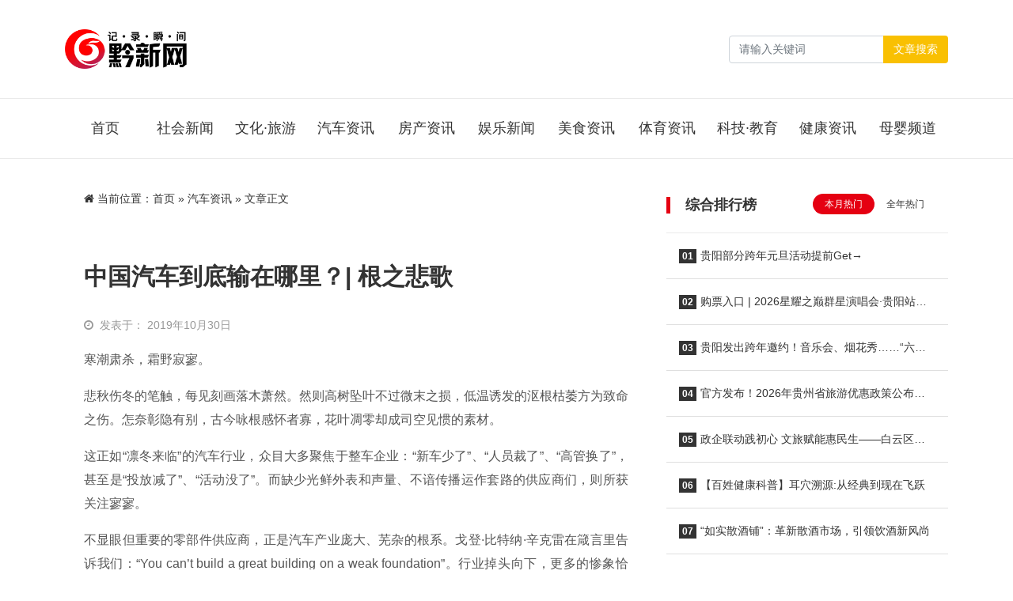

--- FILE ---
content_type: text/html; charset=UTF-8
request_url: https://www.qianxinnet.com/qichezixun/12642.html
body_size: 18876
content:
<html class="no-js">

<head>
    <title>中国汽车到底输在哪里？| 根之悲歌 &#8211; 黔新网</title>
    <meta charset="UTF-8">
    <meta http-equiv="X-UA-Compatible" content="IE=edge">
    <meta name="robots" content="index,follow">
    <meta name="viewport" content="width=device-width, user-scalable=no, minimum-scale=1.0, maximum-scale=1.0">
    <meta name="format-detection" content="telphone=no, email=no">
    <link rel="shortcut icon" href="https://www.qianxinnet.com/wp-content/uploads/2022/09/2022091614514323.jpg" type="image/x-icon">    <meta name='robots' content='max-image-preview:large' />
<meta name="keywords" content="汽车资讯" /><link rel='dns-prefetch' href='//cdn.staticfile.org' />
<meta name="description" content="寒潮肃杀，霜野寂寥。

悲秋伤冬的笔触，每见刻画落木萧然。然则高树坠叶不过微末之损，低温诱发的沤根枯萎方为致命之伤。..." /><link rel='stylesheet' id='awesome-css'  href='https://cdn.staticfile.org/font-awesome/4.7.0/css/font-awesome.min.css?ver=2.0.8.5' type='text/css' media='all' />
<link rel='stylesheet' id='bootstrap-css'  href='https://cdn.staticfile.org/twitter-bootstrap/5.1.1/css/bootstrap.min.css?ver=2.0.8.5' type='text/css' media='all' />
<link rel='stylesheet' id='animate-css'  href='https://cdn.staticfile.org/animate.css/3.7.2/animate.min.css?ver=2.0.8.5' type='text/css' media='all' />
<link rel='stylesheet' id='style-ui-css'  href='https://www.qianxinnet.com/wp-content/themes/3ethemeFramework/style.css?ver=2.0.8.5' type='text/css' media='all' />
<link rel="canonical" href="https://www.qianxinnet.com/qichezixun/12642.html" />
<style type="text/css">.top-bar{background-color:#333;}#footer{background-color:#000000;}#footer{color:#ffffff;}#footer a{color:#ffffff!important;}#footer a:hover{color:#dc3545!important;}body{background-color:#ffffff;}a{color:#333!important;}a:hover{color:#e50012!important;}#navbarSupportedContent .active a,#navbarSupportedContent a{color:#333!important;}#navbarSupportedContent .active a,#navbarSupportedContent a:hover{color:#e50012!important;}</style>    <script type='text/javascript' src='https://www.qianxinnet.com/wp-content/themes/3ethemeFramework/static/js/jquery.min.js?ver=2.0.8.5' id='jquery-js'></script>
        <style>
    :root{ --theme-color: #e50012; }
     .shadow-sm { box-shadow: none!important; }      .diy-radius{ border-radius: 6px!important; }      .div-radius{ border-radius: 6px!important; }     </style>
    <!-- 自定义属性 -->
    <style>
  .home-cat-post {background: #f9f9f9;border-top: 3px solid #fdd000;position: relative;}
  .daohang2{border-bottom: 1px solid #eaeaea;}
  .home-cat-post:before {
    border-top: 3px solid #eb3c39;
    width: 100px;
    height: 3px;
    content: " ";
    display: block;
    position: absolute;
    left: 0;
        top: -3px;
}
  .home-cat-post h2.one-title:before{ display: none;}
  #slide_all,.news-zixun{padding-left:0!important;padding-right:0!important;}
</style></head>

<body>
            <!-- 风格二 -->
        <header id="header-style-1" class="mb-3 mb-md-4 shadow-sm bg-b">
                    <div class="nav-bar py-3">
                <div class="container">
                    <nav class="navbar navbar-expand-lg navbar-light p-0 py-md-3">
                        <a class="navbar-brand " href="/">
                                                            <img class="logo" src="https://www.qianxinnet.com/wp-content/uploads/2022/09/2022091613004243.png" style="height:50px">
                                                    </a>
                        <button class="navbar-toggler me-2" type="button" data-bs-toggle="offcanvas" data-bs-target="#offcanvasWithBothOptions" aria-controls="offcanvasWithBothOptions">
                            <span class="navbar-toggler-icon"></span>
                        </button>
                                                <form role="search" id="searchform" method="get" action="/" class="form-inline my-2 my-lg-0 nav-form ms-auto d-none d-sm-block">
                            <div class="input-group">
                                <input class="form-control mr-sm-2" name="s" id="s" type="search" placeholder="请输入关键词" aria-label="Search">
                                <button class="btn btn-outline-secondary my-2 my-sm-0" style="border: 1px solid transparent;background:#f9c002;color:#ffffff;" type="submit" value="Search">文章搜索</button>
                            </div>
                        </form>
                                            </nav>
                </div>
            </div>
            <div class="daohang2 d-none d-sm-block">
                <div class="container">
                    <header class="d-flex justify-content-center py-3" id="navbarSupportedContent">
                        <ul class="nav nav-pills">
                            <li id="menu-item-17" class="nav-item menu-item-17"><a href="/" class="nav-link text-truncate">首页</a></li>
<li id="menu-item-14" class="nav-item menu-item-14"><a href="https://www.qianxinnet.com/shehuixinwen" class="nav-link text-truncate">社会新闻</a></li>
<li id="menu-item-10" class="nav-item menu-item-10"><a href="https://www.qianxinnet.com/wenhualvyou" class="nav-link text-truncate">文化·旅游</a></li>
<li id="menu-item-11" class="nav-item current-post-ancestor dropdown current-post-parent menu-item-11"><a href="https://www.qianxinnet.com/qichezixun" class="nav-link text-truncate">汽车资讯</a></li>
<li id="menu-item-9" class="nav-item menu-item-9"><a href="https://www.qianxinnet.com/fangchanzixun" class="nav-link text-truncate">房产资讯</a></li>
<li id="menu-item-8" class="nav-item menu-item-8"><a href="https://www.qianxinnet.com/yulexinwen" class="nav-link text-truncate">娱乐新闻</a></li>
<li id="menu-item-16" class="nav-item menu-item-16"><a href="https://www.qianxinnet.com/meishizixun" class="nav-link text-truncate">美食资讯</a></li>
<li id="menu-item-7" class="nav-item menu-item-7"><a href="https://www.qianxinnet.com/tiyuzixun" class="nav-link text-truncate">体育资讯</a></li>
<li id="menu-item-15" class="nav-item menu-item-15"><a href="https://www.qianxinnet.com/kejijiaoyu" class="nav-link text-truncate">科技·教育</a></li>
<li id="menu-item-12" class="nav-item menu-item-12"><a href="https://www.qianxinnet.com/jiankangzixun" class="nav-link text-truncate">健康资讯</a></li>
<li id="menu-item-13" class="nav-item menu-item-13"><a href="https://www.qianxinnet.com/muyingzixun" class="nav-link text-truncate">母婴频道</a></li>
                        </ul>
                    </header>
                </div>
            </div>
        </header>
        <!-- 手机导航 -->
    <div class="offcanvas offcanvas-end offcanvas_style_b" data-bs-scroll="true" tabindex="-1" id="offcanvasWithBothOptions" aria-labelledby="offcanvasWithBothOptionsLabel">
        <div class="offcanvas-header">
            <h5 class="offcanvas-title text-right" id="offcanvasWithBothOptionsLabel"></h5>
            <button type="button" class="btn-close text-reset" data-bs-dismiss="offcanvas" aria-label="Close"><i class="fa fa-times" aria-hidden="true"></i></button>
        </div>
        <div class="offcanvas-body">
            <ul class="offcanvas-navbar">
                <!--导航结构输出-->
                <li class="nav-item menu-item-17"><a href="/" class="nav-link text-truncate">首页</a></li>
<li class="nav-item menu-item-14"><a href="https://www.qianxinnet.com/shehuixinwen" class="nav-link text-truncate">社会新闻</a></li>
<li class="nav-item menu-item-10"><a href="https://www.qianxinnet.com/wenhualvyou" class="nav-link text-truncate">文化·旅游</a></li>
<li class="nav-item current-post-ancestor dropdown current-post-parent menu-item-11"><a href="https://www.qianxinnet.com/qichezixun" class="nav-link text-truncate">汽车资讯</a></li>
<li class="nav-item menu-item-9"><a href="https://www.qianxinnet.com/fangchanzixun" class="nav-link text-truncate">房产资讯</a></li>
<li class="nav-item menu-item-8"><a href="https://www.qianxinnet.com/yulexinwen" class="nav-link text-truncate">娱乐新闻</a></li>
<li class="nav-item menu-item-16"><a href="https://www.qianxinnet.com/meishizixun" class="nav-link text-truncate">美食资讯</a></li>
<li class="nav-item menu-item-7"><a href="https://www.qianxinnet.com/tiyuzixun" class="nav-link text-truncate">体育资讯</a></li>
<li class="nav-item menu-item-15"><a href="https://www.qianxinnet.com/kejijiaoyu" class="nav-link text-truncate">科技·教育</a></li>
<li class="nav-item menu-item-12"><a href="https://www.qianxinnet.com/jiankangzixun" class="nav-link text-truncate">健康资讯</a></li>
<li class="nav-item menu-item-13"><a href="https://www.qianxinnet.com/muyingzixun" class="nav-link text-truncate">母婴频道</a></li>
                <!--end-->
            </ul>
        </div>
    </div><div class="container mb-3 mb-md-4">
    <div class="row">
                    <div class="col-md-8">
                <div class="bg-b shadow-sm div-radius px-4 py-3 mb-4 d-none d-sm-block">
                    <nav aria-label="breadcrumb"><i class="fa fa-home"></i> 当前位置：<span><a href="https://www.qianxinnet.com">首页</a></span> &raquo; <span><a href="https://www.qianxinnet.com/qichezixun" rel="category tag">汽车资讯</a></span><span> &raquo; 文章正文</span></nav>                </div>
                <div class="bg-b shadow-sm div-radius content p-3 p-md-4 " id="content">
                    <h1>
                        中国汽车到底输在哪里？| 根之悲歌                    </h1>
                    <div class="other hidden py-2 py-md-3">
                                                    <div class="time me-4 float-start">
                            <i class="me-2 fa fa-clock-o"></i>发表于：
                            2019年10月30日                            </div>
                                                                            <div class="float-end">
                                                </div>
                    </div>
                    <p>寒潮肃杀，霜野寂寥。</p>
<p>悲秋伤冬的笔触，每见刻画落木萧然。然则高树坠叶不过微末之损，低温诱发的沤根枯萎方为致命之伤。怎奈彰隐有别，古今咏根感怀者寡，花叶凋零却成司空见惯的素材。</p>
<p>这正如“凛冬来临”的汽车行业，众目大多聚焦于整车企业：“新车少了”、“人员裁了”、“高管换了”，甚至是“投放减了”、“活动没了”。而缺少光鲜外表和声量、不谙传播运作套路的供应商们，则所获关注寥寥。</p>
<p>不显眼但重要的零部件供应商，正是汽车产业庞大、芜杂的根系。戈登·比特纳·辛克雷在箴言里告诉我们：“You can’t build a great building on a weak foundation”。行业掉头向下，更多的惨象恰恰发生在这一环节，而要进行深刻剖析更绕不过那错综的产业链条。</p>
<p class="ql-align-center"><img src="https://www.qianxinnet.com/wp-content/uploads/2019/10/2019103008162748.jpeg" /></p>
<p>于是，与其不知厌倦地重复“落花流水春去也”、“无边落木萧萧下”，倒不如仔细倾听一段根之悲歌，感受大地的脉搏，以及探寻产业在迷雾中挣扎觅途的线索。</p>
<p><strong>切肤之痛，无声之悲</strong></p>
<p>常熟沿江开发区通港路88号，滨江国际大厦。</p>
<p>“看来它们就这么消失了。”当我和同事走出常熟经济技术开发区（简称“经开区”）总部，无数疑窦和猜测最后凝结成为这么干瘪的一句。</p>
<p>在进行产业调研时，我们踏入了一个诡异的场景：对比一楼那张被公司名称填满的企业分布表，某些楼层的空旷寂静出人意料。</p>
<p>譬如第5层原本应该分布着观致汽车、威仕科大衡金属材料、普氏电机、依多科汽车材料、海旭新材料和高鸟精密机械等“一整多零”数家公司，然而这一层所有的大门紧闭，无人出入，并且公司铭牌也多半被剥离。只剩下515室门前的“业务一部”、508室门前的“董事长办公室”几个残破字样，无声地追述着曾经的职能，却再也折射不出往日的荣光。</p>
<p>“那里其实也是类似商铺啦，企业们去租个位置，到期了自然就走了。像以前5楼有个滨诚化工贸易，后来就搬去了富华路15号国际物流园。515有过一个迪比卡（编者注：迪比卡汽车零部件有限公司）。”经过各种打听和致电，终于有一位知情人士对我们解释。不过他很快话锋一转：“但是按你说的几乎全部都空了，那肯定是有问题的。总不能同时到期吧，估计有些真的是撤掉或者倒闭了。”</p>
<p class="ql-align-center"><img src="https://www.qianxinnet.com/wp-content/uploads/2019/10/2019103008162789.jpeg" /></p>
<p>常熟汽车制造产业集群有二，其一为经开区，其二为高新区。对比围绕丰田等日系车企、有产业链但无整车产能的高新区，经开区主要还是奇瑞合资公司为核心，包括观致和奇瑞捷豹路虎，通过整车产能带动产业链发展。基于这两家车企发生了什么，配套供应商们“失踪”并不难理解。但倘若亲眼目睹，还是免不了嗟叹震撼。</p>
<p>“主机厂开始萎缩，可能几年内还只是关系到涨跌；但项目的增减，对一众供应商来说或许就是牵连着生死了。”决定从零部件企业跳槽到整车公司的陈庆（化名）这样对我感慨。如今他不得不在压力之下离开“根系”，毕竟看起来“枝叶”高处还能一时避祸，“去不成就离开汽车圈子呗，反正我这个专业有其他去处。”</p>
<p>因为陈庆们的逃离，曾经围绕整车企业构建的产业集群出现缩水和松动，已经在多地上演。比起常熟汽车产业群的无声诡异，我们在昆山、重庆和乐清等地的见闻，则是更为直白的悲伤。</p>
<p>两个月前的“国威之死”，直接将行业的视线牵引到浙江乐清。较之国威盲目扩张导致资金链断裂，在商住两用房甚至仓库里建生产线、数十人左右的作坊式供应商，显然生存力更为脆弱。和国威一样，都是在大杭州地界里，台资的佑展也被曝欠薪倒闭，客户列表里众泰、绿驰等都是拖款大户，唯一能让赋闲员工带着谢意的客户只有一家，“万向（付款周期）一个月，靠谱的。”</p>
<p class="ql-align-center"><img src="https://www.qianxinnet.com/wp-content/uploads/2019/10/201910300816278.jpeg" /></p>
<p>拖款和压价，几乎是绝大多数零部件供应商挥之不去的噩梦。</p>
<p>如今整车企业/主机厂对零部件供应商形成了一种怪异的“常例”：每逢年底要求配件在新一年降价，从常见的1～5%不等，到个别提出的15～30%。某小型供应商管理层人士告诉《汽车公社》，这种压力使得毛利率从几年前的20～30%骤降到10%以下，有时候为了维持配套关系象征性接一点订单，“其实并不情愿做。”</p>
<p>付款周期与方式也令人惊讶，以供应商普遍的说法总结下来，合资车企多半在交货后两三个月内付款，甚至仅需一个半月时间；而不少自主车企要在发货后两三个月内发来为期半年的承兑汇票，因而货款占用时长达到9至10个月。自主品牌市场份额缩水，与供应链健康度下滑，环环相扣的两件事情几近陷入恶性循环——销量越差越拖款，越拖款供应体系越糟糕，车也就越卖不动。</p>
<p>“指望政府扶持也不是个事儿，”来自重庆一家供应商的老纪满是无奈，他指的是两江新区发布“困难企业稳岗返还”补贴名单的举措，当时长安福特、上汽依维柯红岩、延锋安道拓等30多家汽车公司以“困难企业”名义获得补贴，“你看看全部都是大公司拿补贴，因为关联到就业岗位多。我们小公司前些年也缴纳了钱，但这次没拿到一分‘返还’，我们可比大公司更容易死啊。”</p>
<p>供应商们有多水深火热？精确量化的数据更能给人整体观感。都说2018年下半年以来，整车企业表现低迷，而供应商却拿出一份更为惨烈的答卷。</p>
<p class="ql-align-center"><img src="https://www.qianxinnet.com/wp-content/uploads/2019/10/2019103008162739.jpeg" /></p>
<p>根据国家统计局发布的工业企业财务数据，2018年全国规模以上汽车制造业营业收入83,372亿元，同比增长3.4%。136家零部件上市公司去年总营收同比上涨11.4%至8,084.28亿元。零部件板块营收增速更高，是不是可喜？错！TOP五企业中，高速增长的均胜电子和郑煤机都存在业务并购等特殊因素。抛开五强之后，131家上市公司同比仅小幅增长2.3%至3,895.8亿元，这才是规模以上零部件公司的正常平均水平，已经不及整车企业增速。</p>
<p>利润方面，2018年全国规模以上汽车制造业利润同比下滑4.7%至6,091.3亿元。136家零部件上市公司合计同比跌落8.87%至424.8亿元，去掉五强之后更是暴跌33.63%至195.3亿元。</p>
<p>从常熟经开区到昆山欧洲工业城，再到重庆两江新区汽车产业集中带，以及武汉、长春、上海安亭等“中国底特律”们，这两年来一大批供应商默默地消失了踪影。这种无声的悲歌虽然不及整车企业覆亡之前的哀嚎响亮，却渗透出更为浓厚的伤痛气息。</p>
<p><strong>羸根之疾，镜面之像</strong></p>
<p>马太效应肆虐的年代，“有多惨”的根源就是“有多弱”。众所周知，中国汽车产业与海外相比，差距更大的地方在于零部件供应商。并且，根系的羸弱决定了枝叶无法繁茂。</p>
<p>零部件供应商的“根系”身份，已经毋庸置疑。无需说博世对ESP等技术的定义，博格华纳、霍尼韦尔、石川岛播磨对涡轮增压形成技术垄断，也无需说奥迪新一代quattro ultra以麦格纳Flex4四驱作为蓝本，仅仅是几起著名的“供应不足”案例便可管中窥豹。</p>
<p class="ql-align-center"><img src="https://www.qianxinnet.com/wp-content/uploads/2019/10/2019103008162868.jpeg" /></p>
<p>两年多以前舍弗勒曾在上海致函政府称，上游界龙金属拉丝因环保被关停，滚针断供将导致49家整车厂、200多个车型停产，预计损失达3,000亿元人民币。而传祺GS8最热销的年代，因未曾预料销量可月破万辆，导致爱信供应变速箱不足，因而有数个月份被迫减少车辆供应。诸如此类事件不胜枚举。</p>
<p>业界在借助量化评估衡量产经时，最热衷于对比整车企业的销量；探索精神再多一些，则会翻阅主机厂财报。但是中外零部件供应商差距有多大？领先与落后的根源又何在？零部件的弱势又怎样反映到整车领域？便遗憾地成为了小众话题。</p>
<p>一个容易被忽略、但提起来所有人点头称是的规律在于，整车实力和零部件实力，必然呈现正相关，甚至是正比例的关系。</p>
<p>按照美国著名汽车媒体《美国汽车新闻》和德国BERYLLS STRATEGY ADVISORS公司评出的《零部件百强榜》，作为全球乘用车行业最强大的三个系别，德系、日系和美系整车企业的强势与零部件百强榜席位形成了对应。2019年上榜企业仍然以日系为最多，总共23家（2013~2018年在26~30家不等）；其次是美国22家（2013~2018年在21~25家不等）；德国17家（2013~2018年在16~21家不等）。</p>
<p class="ql-align-center"><img src="https://www.qianxinnet.com/wp-content/uploads/2019/10/2019103008162858.jpeg" /></p>
<p>概括起来和整车表现对应的特点是：</p>
<p>·日系供应商席位最多，对应日系车全球销量最高；</p>
<p>·德系供应商席位三者中最少，但平均排名最靠前，对应德系整车品牌档次较高，单车利润丰厚；</p>
<p>·美系供应商席位较之前滑坡，对应美系整车表现低迷；但诸如德尔福分裂出安波福、霍尼韦尔独立出盖瑞特，聚焦创新技术，对应美系车企在自动驾驶等创新领域走在前列。</p>
<p>中国供应商则也没有摆脱“整车厂的根基与镜像”特征：数量众多而上榜者无几；持续进步而绝对差距依旧显著、核心领域抗衡能力偏弱。</p>
<p>按照榜单直观统计，美国汽车新闻和BSA榜单分别有7家和6家中国汽车供应商，前者为：延锋（15）、海纳川（61）、中信戴卡（65）、德昌电机（80）、敏实集团（86）、五菱工业（89）、安徽中鼎（92）；后者更侧重动力总成制造商和电子/电池供应商，包括潍柴动力（17）、延锋（28）、海纳川（34）、均胜（38）、宁德时代（71）、中信戴卡（73）。</p>
<p>如果再加上“中资入主的海外企业”，耐世特（中/美，60）、索恩格（中/德，87）、普瑞（中/德，96）、傲锐（上海申达股份收购，中/美，99）和瀚德（中/美，100），榜单上其实有12家中国公司，超过韩国（6家席位）位居第4名。这是显著的进步，2018年才6家（加上外援为8家），2017年之前低于5家。若万向、福耀和玉柴等巨头也积极提供数据，或许能获得3到5个相对靠前的席位，但末尾的几家中国企业可能被“挤出去”，从而将总数维持在15家左右。</p>
<p class="ql-align-center"><img src="https://www.qianxinnet.com/wp-content/uploads/2019/10/2019103008162824.jpeg" /></p>
<p>核心短板却尚未得到根本性的改观。</p>
<p>首当其冲是顶级供应商太少。吞并伟世通业务后的延锋，2017年曾被列在第14名，是历史上最佳成绩，后来因为7月份榜单调整，马勒升至第14，而延锋则被排在第15名。今年延锋排在第16名，是榜上唯一进入五十强的中国公司。</p>
<p>其次，类似爱信精机这种直接以“三大件”之一为最强项的零部件巨头，中国目前尚未出现，大部分上榜企业都是以内饰和电子为主营业务——内饰对汽车自然至关重要，但从机械工业角度而言，尚不能取代“三大件”的地位。</p>
<p>第三，不少零部件公司是中国收购所得，如果要消化吸收其渠道网络与技术工艺，还需假以时日，资产确实已经归中国所有，但还不是真正意义上的中国公司——就像高田，哪怕100%被百利得收购，后者母公司又是均胜，但业界还是会将高田认作日本品牌。</p>
<p>第四，如果计算平均排名和营收总额，中国企业总营收同比提高3.1%至394.35亿美元，距离韩系500亿元级别仍未追平，增速也低于百强平均值（3.6%）。</p>
<p>疲弱的实力，在市场下行的时候将不得不面对沉重打击。上面提到的2018年供应商业绩滑坡现象，在2019年还会如期恶化。已经统计到今年上半年业绩的56家上市供应商里，41家亏损，仅15家盈利，亏损比重达到七成以上。长此以往，只怕往后年份的百强榜，中国企业的数量将遭遇缩减。</p>
<p><strong>转机之险，存亡之战</strong></p>
<p>就像米兰·昆德拉所批判的：廉价的同情心，往往只是取悦自己的“刻奇”（Kitsch），为着享受悲天悯人的圣母光环笼罩自身左右的快感。面对供应商的根之悲歌，我们无需为同情而同情，这些悲剧自然有其因果，更应当从历史与宏观根源理性着手，探寻由来和出路。</p>
<p class="ql-align-center"><img src="https://www.qianxinnet.com/wp-content/uploads/2019/10/2019103008162857.jpeg" /></p>
<p>以源头而论，中国零部件供应商的孱弱与扭曲，与汽车产业乃至整个制造业发展轨迹密切相关。</p>
<p>中国汽车进入民用领域的发展实则较晚，无论是站在舞台更为前端的整车企业，还是包括零部件供应商在内的配套产业链体系，发展历史都相对短暂，比起发达国家而言未臻成熟。站在全球视野观察，汽车是百年积淀的工业。中国民用车真正得以发展，要从上个世纪九十年代晚期开始。自然无论是整车厂的正向研发体系，还是健全庞大的供应链，都来不及彻底对标发达国家，只能先徒具其形，然后慢慢填补短板。</p>
<p>恰恰是这种短板现状，注定了供应商的悲歌具备两面性：一方面足以令人嗟叹感伤，并寄予同情，另一方面依然能从无数细节和案例中找到“咎由自取”四个字的味道。</p>
<p>小型供应商踩下的坑，自然不止整车厂一个方面。在三四五六级供应商之间，各个环节还存在上下游之间相互拖拉扯皮的情况，也并不比整车企业带来的压力更小。来自一家“供应商的供应商”的叶尚（化名），接受采访时对于制造业体系的“鸡汤”格外愤懑，因为那并不是对供应商们加以关怀，反而营造出不同层级之间的倾轧。</p>
<p>“你是个大企业，各种杂活儿多，一年能多拉点活儿，给你好好整整自然可以，要你这个客户嘛。你是个三人作坊，一台压塑机、一台造粒机，就完事儿了，你给我灌哪门子鸡汤啊？”他恨恨地说，“非要来一句：‘我们是想和供应商共同发展，所以就期待付款方式上，供应商能够跟上我们的节奏。’”注意，这里的“我们”，并不是许多桥段里扮演反派的整车企业，而是其他的小型零部件企业。</p>
<p class="ql-align-center"><img src="https://www.qianxinnet.com/wp-content/uploads/2019/10/2019103008162835.jpeg" /></p>
<p>至于整车企业与供应商共生的模式，我曾经询问过众泰方面的人士：为何不仿鉴丰田-电装-爱信-丰田纺织/丰田合成的模式，培养自己的嫡系零部件？他先是尴尬地解释了拖欠货款将被新入资金偿还，“大部分是支付供应商的，先付一部分，恢复生产”，然后叹了口气：“主机厂往核心零部件公司投钱、共同开发新技术，那是很后面的事情了。我们现在的阶段就是，将基础性质的开发能力搭建完整，把质量搞好。要真正做到那种与供应商协同，研发团队要许多人……”</p>
<p>这便是“中国汽车，大而不强”的另一种注解。按照中汽协统计数据，国内拥有超过1.4万家零部件供应商，2018年汽车零部件行业销售收入大约为40,047亿元，同比增长7.1%；换算之后平均每家年度营收仅2.86亿元。是否会让人联想起工信部发布的“超过171家整车企业”，以及华尔街日报公布的“中国新能源车制造商多于487家”？</p>
<p>这种既视感，背后扩散着历史发展轨迹莫可抵挡的力道——产业的进步需要时间和投入，而不以人的意志为转移，揠苗助长只能欲速不达。</p>
<p>中商产业研究院报告的数据，更是耐人寻味。以“汽车制造业企业”（绝大多数为零部件供应商）数量而论，2012年国内才刚刚突破1万家大关，2013~2018年，基本上年均增长500~1,000家，惟有2019年到7月截止，和年初的数量惊人地一致——15,174家和15,200家基本持平，即首次停止增长。而在“产成品产值”指标里，2012~2018年的月均产值从1,700亿元提升至3,400亿元，每年都有攀高，偏偏在2019年跌回到月均3,200亿元的水平。</p>
<p class="ql-align-center"><img src="https://www.qianxinnet.com/wp-content/uploads/2019/10/2019103008162863.jpeg" /></p>
<p>倘若回顾中国整车销量的增长曲线，则2012~2016年是所谓的“黄金时代”。在SUV热潮和刺激政策多重作用下，全国新车销量多个年份呈现两位数比例上涨，特别是SUV一度暴涨三成以上。故而当时整车企业疯狂圈地扩张产能，而配套零部件公司数量也水涨船高。</p>
<p>疯狂的代价，终究将在市场回归理性后，被行业规律驱动着偿还。整车企业纷纷减产降支，而平均规模小得多的供应商们，特别是那一大批被资本驱动而来的投机企业、小型作坊，便可能以公司生命作为支付的价码。</p>
<p>与整车类似，零部件领域一样朝着集中化、技术革新化的方向发展。这也是给供应商们开出的不二药方：1、潜心经营，适当扩大规模，而非跟随整车厂规划盲目扩张。2、着重研发，技术为王。3、把握好前瞻方向。</p>
<p>正如有业内人士回答“怎样应对年降”时所提到的：“强者自有强者的生存之道，弱者自有弱者的生存之法。汽车行业与其他行业不一样，整个产业链上有很多东西是不可替代的。倘若是具有技术能力和研发能力的企业，主机厂找不到可替代者，那么供应商压力会小很多。”</p>
<p>而电气化转型，也被不少人视为供应商的出路。的确，电气化和智能网联等新技术趋势，会对整个供应链体系进行洗牌和重塑。只是机遇向来和风险并存，电气化不能保证整车企业弯道超车，同样也会给供应商们埋下炸弹。</p>
<p class="ql-align-center"><img src="https://www.qianxinnet.com/wp-content/uploads/2019/10/2019103008162888.jpeg" /></p>
<p>前阵子沸沸扬扬的“戴森终止电动车业务”，已经对国内部分供应商造成了触动。当事企业人士披露称，戴森曾在国内采购少量管件、碳化硅IC模块等小样，还一度对潜在供应商进行审核。但随着戴森造车梦画上句号，曾经被寄予厚望的“蛋糕”最终翻作“画饼”。多亏戴森及时刹车，倘若类似国内部分造车新势力，在张弓搭弦之后再鸣金收兵，那么进入体系的供应商下场可想而知。</p>
<p>出路寻觅，殊为不易。然而却是整个产业必须经历的残酷洗礼。我们记得范晔在《后汉书·郭太传》警示的“墙高基下，虽得必失”，因此为供应商大声疾呼，以引起业界重视；我们同样记得严复《天演论》的“物竞天择，适者生存”，也必须硬着心肠亲睹优胜劣汰，目送强者踏着弱者尸骨走上舞台高处。终究，这是历史与行业共同的选择。</p>
<p>悲歌一曲，叹惋根系。与其消颓得悲惨，毋宁拼搏得悲壮。关山难越终飞渡，海天无垠却可及。但凡振作发力、奋起进取，谁说悲歌就不能在壮烈中由幽咽升华为强音？</p>
<p><strong>本文节选自《汽车公社》杂志10月刊封面故事。</strong></p>
<p><strong>文/石劼</strong></p>
<p style="text-align: right;">来源：每日汽车</p>
                    <div class="clearfix"></div>
                    <div class="share-wrap d-none d-sm-block my-5">
	<div class="share-group">
		<a href="javascript:;" class="share-plain qq hidden-xs" onclick="share('qq');" rel="nofollow" data-toggle="tooltip" data-placement="top" title="分享到QQ">
			<div class="icon-wrap">
				<i class="fa fa-qq"></i>
			</div>
		</a>
		<a href="javascript:;" class="share-plain weibo hidden-xs" onclick="share('weibo');" rel="nofollow" data-toggle="tooltip" data-placement="top" title="分享到新浪微博">
			<div class="icon-wrap">
				<i class="fa fa-weibo"></i>
			</div>
		</a>
		<a href="javascript:;" class="share-plain weixin pop style-plain hidden-xs" rel="nofollow">
			<div class="icon-wrap">
				<i class="fa fa-weixin"></i>
			</div>
			<div class="share-int">
				<div class="qrcode" data-url="https://www.qianxinnet.com/qichezixun/12642.html"></div>
				<p>打开微信“扫一扫”，打开网页后点击屏幕右上角分享按钮</p>
			</div>
		</a>
	</div>
	<script type="text/javascript">
	function share(obj){
		var qqShareURL="http://connect.qq.com/widget/shareqq/index.html?";
		var weiboShareURL="http://service.weibo.com/share/share.php?";
		var host_url="https://www.qianxinnet.com/qichezixun/12642.html";
		var title='%E3%80%90%E4%B8%AD%E5%9B%BD%E6%B1%BD%E8%BD%A6%E5%88%B0%E5%BA%95%E8%BE%93%E5%9C%A8%E5%93%AA%E9%87%8C%EF%BC%9F%7C%20%E6%A0%B9%E4%B9%8B%E6%82%B2%E6%AD%8C%E3%80%91';
		var qqtitle='%E3%80%90%E4%B8%AD%E5%9B%BD%E6%B1%BD%E8%BD%A6%E5%88%B0%E5%BA%95%E8%BE%93%E5%9C%A8%E5%93%AA%E9%87%8C%EF%BC%9F%7C%20%E6%A0%B9%E4%B9%8B%E6%82%B2%E6%AD%8C%E3%80%91';
		var excerpt='%E5%AF%92%E6%BD%AE%E8%82%83%E6%9D%80%EF%BC%8C%E9%9C%9C%E9%87%8E%E5%AF%82%E5%AF%A5%E3%80%82%20%E6%82%B2%E7%A7%8B%E4%BC%A4%E5%86%AC%E7%9A%84%E7%AC%94%E8%A7%A6%EF%BC%8C%E6%AF%8F%E8%A7%81%E5%88%BB%E7%94%BB%E8%90%BD%E6%9C%A8%E8%90%A7%E7%84%B6%E3%80%82%E7%84%B6%E5%88%99%E9%AB%98%E6%A0%91%E5%9D%A0%E5%8F%B6%E4%B8%8D%E8%BF%87%E5%BE%AE%E6%9C%AB%E4%B9%8B%E6%8D%9F%EF%BC%8C%E4%BD%8E%E6%B8%A9%E8%AF%B1%E5%8F%91%E7%9A%84%E6%B2%A4%E6%A0%B9%E6%9E%AF%E8%90%8E%E6%96%B9%E4%B8%BA%E8%87%B4%E5%91%BD%E4%B9%8B%20%5B%26hellip%3B%5D';
		var wbexcerpt='%E5%AF%92%E6%BD%AE%E8%82%83%E6%9D%80%EF%BC%8C%E9%9C%9C%E9%87%8E%E5%AF%82%E5%AF%A5%E3%80%82%20%E6%82%B2%E7%A7%8B%E4%BC%A4%E5%86%AC%E7%9A%84%E7%AC%94%E8%A7%A6%EF%BC%8C%E6%AF%8F%E8%A7%81%E5%88%BB%E7%94%BB%E8%90%BD%E6%9C%A8%E8%90%A7%E7%84%B6%E3%80%82%E7%84%B6%E5%88%99%E9%AB%98%E6%A0%91%E5%9D%A0%E5%8F%B6%E4%B8%8D%E8%BF%87%E5%BE%AE%E6%9C%AB%E4%B9%8B%E6%8D%9F%EF%BC%8C%E4%BD%8E%E6%B8%A9%E8%AF%B1%E5%8F%91%E7%9A%84%E6%B2%A4%E6%A0%B9%E6%9E%AF%E8%90%8E%E6%96%B9%E4%B8%BA%E8%87%B4%E5%91%BD%E4%B9%8B%20%5B%26hellip%3B%5D';
		var pic="https://www.qianxinnet.com/wp-content/uploads/2019/10/2019103008162748-360x240.jpeg";
		var _URL;
		if(obj=="qq"){
			_URL=qqShareURL+"url="+host_url+"&title="+qqtitle+"&pics="+pic+"&desc=&summary="+excerpt+"&site=vtrois";
		}else if(obj=="weibo"){
			_URL=weiboShareURL+"url="+host_url+"&title="+title+wbexcerpt+"&pic="+pic;
		}
		window.open(_URL);
	}
	</script>
	<script type="text/javascript" src="https://www.qianxinnet.com/wp-content/themes/3ethemeFramework/static/plugin/qrcode/jquery.qrcode.min.js"></script>
</div>                    <!-- 标签 -->
                    <div class="single-tag">
                            <div class="pull-left">
                                <i class="fa fa-tags"></i> 话题：</div>
                                <a>No Tag</a>                    </div>
                    <!-- 标签 -->
                    <div class="clearfix"></div>
                    <div class="single-copyright-more">
                        <div class="title"><span>本文采用 <a rel="license nofollow" target="_blank" href="http://creativecommons.org/licenses/by-sa/4.0/">知识共享署名-相同方式共享 4.0 国际许可协议</a> 进行许可</span></div>
                        <p class="text-center">本文由「
                            <a href="/" title="黔新网">
                                黔新网                            </a> 」 原创或整理后发布，欢迎分享和转发。
                            <br><i class="fa fa-link"></i> 原文地址：
                            https://www.qianxinnet.com/qichezixun/12642.html 发布于
                            2019年10月30日                        </p>
                    </div>
                    <!--内容页广告位-->
                    

                    <!--           <div class="ad"><a class="demo" href="#" target="_blank">广告位，电脑和手机可分别设置，可放任何广告代码</a></div>-->
                    <!--内容页广告位 end-->
                </div>
                            </div>
                <div class="col-md-4" id="Sidebar-auto">
            <aside class="m-0px-t sm-m-20px-t">
    <div id="sidebar">
        <div id="sidebar-30day" class="bg-b mb-3 mb-md-4 shadow-sm div-radius overflow-hidden">
   <h3 class="one-title p-4">综合排行榜   </h3>
   <ul class="list-group list-group-flush">
      <!-- 循环开始 -->
      <ul class="nav nav-day30 mb-3" id="day30-tab" role="tablist">
         <li class="nav-item" role="presentation">
            <button class="nav-link active" id="day30-home-tab" data-bs-toggle="pill" data-bs-target="#day30-home" type="button" role="tab" aria-controls="day30-home" aria-selected="true">本月热门</button>
         </li>
         <li class="nav-item" role="presentation">
            <button class="nav-link" id="day30-profile-tab" data-bs-toggle="pill" data-bs-target="#day30-profile" type="button" role="tab" aria-controls="day30-profile" aria-selected="false">全年热门</button>
         </li>
      </ul>
      <div class="tab-content" id="day30-tabContent">
         <div class="tab-pane fade show active" id="day30-home" role="tabpanel" aria-labelledby="day30-home-tab">
            <!-- 本月 -->
            <li class="list-group-item"><a href=https://www.qianxinnet.com/wenhualvyou/73542.html class="title" title=贵阳部分跨年元旦活动提前Get→><b class="rounded-lg">01</b>贵阳部分跨年元旦活动提前Get→</a></li><li class="list-group-item"><a href=https://www.qianxinnet.com/yulexinwen/73633.html class="title" title=购票入口 | 2026星耀之巅群星演唱会·贵阳站，2026年1月10日开演！><b class="rounded-lg">02</b>购票入口 | 2026星耀之巅群星演唱会·贵阳站，2026年1月10日开演！</a></li><li class="list-group-item"><a href=https://www.qianxinnet.com/wenhualvyou/73652.html class="title" title=贵阳发出跨年邀约！音乐会、烟花秀……“六爽”盛宴等你来！><b class="rounded-lg">03</b>贵阳发出跨年邀约！音乐会、烟花秀……“六爽”盛宴等你来！</a></li><li class="list-group-item"><a href=https://www.qianxinnet.com/wenhualvyou/73683.html class="title" title=官方发布！2026年贵州省旅游优惠政策公布！景区免票、一票多日游><b class="rounded-lg">04</b>官方发布！2026年贵州省旅游优惠政策公布！景区免票、一票多日游</a></li><li class="list-group-item"><a href=https://www.qianxinnet.com/shehuixinwen/73699.html class="title" title=政企联动践初心 文旅赋能惠民生——白云区以公益实践绘就“十五五”规划落实新图景><b class="rounded-lg">05</b>政企联动践初心 文旅赋能惠民生——白云区以公益实践绘就“十五五”规划落实新图景</a></li><li class="list-group-item"><a href=https://www.qianxinnet.com/jiankangzixun/73574.html class="title" title=【百姓健康科普】耳穴溯源:从经典到现在飞跃><b class="rounded-lg">06</b>【百姓健康科普】耳穴溯源:从经典到现在飞跃</a></li><li class="list-group-item"><a href=https://www.qianxinnet.com/meishizixun/73618.html class="title" title=“如实散酒铺”：革新散酒市场，引领饮酒新风尚><b class="rounded-lg">07</b>“如实散酒铺”：革新散酒市场，引领饮酒新风尚</a></li><li class="list-group-item"><a href=https://www.qianxinnet.com/shehuixinwen/73609.html class="title" title=梵山净水焕新出发 铜仁发布天然饮用康养水标准及系列产品 打造产业发展新蓝海><b class="rounded-lg">08</b>梵山净水焕新出发 铜仁发布天然饮用康养水标准及系列产品 打造产业发展新蓝海</a></li><li class="list-group-item"><a href=https://www.qianxinnet.com/jiankangzixun/73579.html class="title" title=【百姓健康科普】耳穴缓解头痛有妙招><b class="rounded-lg">09</b>【百姓健康科普】耳穴缓解头痛有妙招</a></li><li class="list-group-item"><a href=https://www.qianxinnet.com/wenhualvyou/73672.html class="title" title=云漫湖公园，免票三个月！><b class="rounded-lg">10</b>云漫湖公园，免票三个月！</a></li>            <!-- 本月 end -->
         </div>
         <div class="tab-pane fade" id="day30-profile" role="tabpanel" aria-labelledby="day30-profile-tab">
            <!-- 全年 -->
            <li class="list-group-item"><a href=https://www.qianxinnet.com/wenhualvyou/67363.html class="title" title=天河潭2月14日将举办“爱在星火璀璨夜”无人机烟花光影超级大秀><b class="rounded-lg">01</b>天河潭2月14日将举办“爱在星火璀璨夜”无人机烟花光影超级大秀</a></li><li class="list-group-item"><a href=https://www.qianxinnet.com/jiankangzixun/67267.html class="title" title=转存了解！2025版流感诊疗方案><b class="rounded-lg">02</b>转存了解！2025版流感诊疗方案</a></li><li class="list-group-item"><a href=https://www.qianxinnet.com/wenhualvyou/67329.html class="title" title=贵阳各区市县春节文旅“成绩单”出炉><b class="rounded-lg">03</b>贵阳各区市县春节文旅“成绩单”出炉</a></li><li class="list-group-item"><a href=https://www.qianxinnet.com/wenhualvyou/67196.html class="title" title=灵蛇献瑞 2025观山湖区新年趣味运动会欢乐启动><b class="rounded-lg">04</b>灵蛇献瑞 2025观山湖区新年趣味运动会欢乐启动</a></li><li class="list-group-item"><a href=https://www.qianxinnet.com/kejijiaoyu/67228.html class="title" title=教师招聘大盘点！贵阳16所学校正在招贤纳士~><b class="rounded-lg">05</b>教师招聘大盘点！贵阳16所学校正在招贤纳士~</a></li><li class="list-group-item"><a href=https://www.qianxinnet.com/wenhualvyou/67358.html class="title" title=贵阳将举办大型无人机烟花光影超级秀><b class="rounded-lg">06</b>贵阳将举办大型无人机烟花光影超级秀</a></li><li class="list-group-item"><a href=https://www.qianxinnet.com/meishizixun/67555.html class="title" title=关于校园食材，贵阳市农业农村局发布提示→><b class="rounded-lg">07</b>关于校园食材，贵阳市农业农村局发布提示→</a></li><li class="list-group-item"><a href=https://www.qianxinnet.com/shehuixinwen/67288.html class="title" title=冲刺一季度“开门红”，南明、观山湖、白云、乌当、高新、综保、开阳、清镇很“拼”！><b class="rounded-lg">08</b>冲刺一季度“开门红”，南明、观山湖、白云、乌当、高新、综保、开阳、清镇很“拼”！</a></li><li class="list-group-item"><a href=https://www.qianxinnet.com/jiankangzixun/67569.html class="title" title=中老年必看！五个护肝小秘方，让肝脏越来越健康~><b class="rounded-lg">09</b>中老年必看！五个护肝小秘方，让肝脏越来越健康~</a></li><li class="list-group-item"><a href=https://www.qianxinnet.com/shehuixinwen/67212.html class="title" title=白云区，增幅全市第一！><b class="rounded-lg">10</b>白云区，增幅全市第一！</a></li>            <!-- 全年 end -->
         </div>
      </div>
      <!-- end -->
   </ul>
</div>    </div>
</aside>        </div>
    </div>
</div>
<footer id="footer" class="bg-b m-10px-t shadow-sm">
    <div class="container py-3">
        <div class="row">
            <div class="col-12 footer-list text-center">
                <nav class="navbar navbar-expand-lg navbar-light">
                    <div class="m-auto" id="navbarNavAltMarkup">
                        <div class="nav justify-content-center">
                            <li id="menu-item-43" class="nav-item menu-item-43"><a href="https://www.qianxinnet.com/about" class="nav-link text-truncate">关于我们</a></li>
<li id="menu-item-42" class="nav-item menu-item-42"><a href="https://www.qianxinnet.com/contactus" class="nav-link text-truncate">联系方式</a></li>
<li id="menu-item-153" class="nav-item menu-item-153"><a href="https://www.qianxinnet.com/tgsm" class="nav-link text-truncate">投稿说明</a></li>
<li id="menu-item-156" class="nav-item menu-item-156"><a href="https://www.qianxinnet.com/link" class="nav-link text-truncate">友情链接</a></li>
                        </div>
                    </div>
                </nav>
                <div class="col-12">Copyright <i class="fa fa-copyright"></i> 2018-
                    2026 <a href="https://www.qianxinnet.com">
                        黔新网 </a>. All Rights Reserved.
                    <br>
                                            <a href="https://beian.miit.gov.cn/" rel="external nofollow" target="_blank">
                            黔ICP备18000415号-1 </a>
                                        <!--icp-->
                                            <br>
                        <a href="http://www.beian.gov.cn/portal/registerSystemInfo?recordcode=52010302000558" rel="external nofollow" target="_blank" style="padding-left:5px"><i class="govimg" style="margin-top: -4px;margin-right: 6px;width: 14px;height: 1pc;background: url(https://www.qianxinnet.com/wp-content/themes/3ethemeFramework/static/img/icon-police.png) 0 0 no-repeat;vertical-align: middle;display: inline-block;"></i>黔公网安备：52010302000558号 </a>
                                    </div>
                                    <div class="col-md-12">Theme made by <a href="https://www.3etheme.com/" target="_blank" title="自媒体建站系统">3etheme</a> </div>
                            </div>
        </div>
    </div>
</footer>
<script type='text/javascript' src='https://www.qianxinnet.com/wp-content/themes/3ethemeFramework/static/js/popper.min.js?ver=2.0.8.5' id='popper-js'></script>
<script type='text/javascript' src='https://www.qianxinnet.com/wp-content/themes/3ethemeFramework/static/js/bootstrap.bundle.min.js?ver=2.0.8.5' id='bootstrap-min-js'></script>
<script type='text/javascript' src='https://www.qianxinnet.com/wp-content/themes/3ethemeFramework/static/plugin/Sidebar/theia-sticky-sidebar.min.js?ver=2.0.8.5' id='theia-sticky-sidebar-js'></script>
<script type='text/javascript' src='https://www.qianxinnet.com/wp-content/themes/3ethemeFramework/static/js/theme-ui.js?ver=2.0.8.5' id='js-ui-js'></script>
</body>

</html>